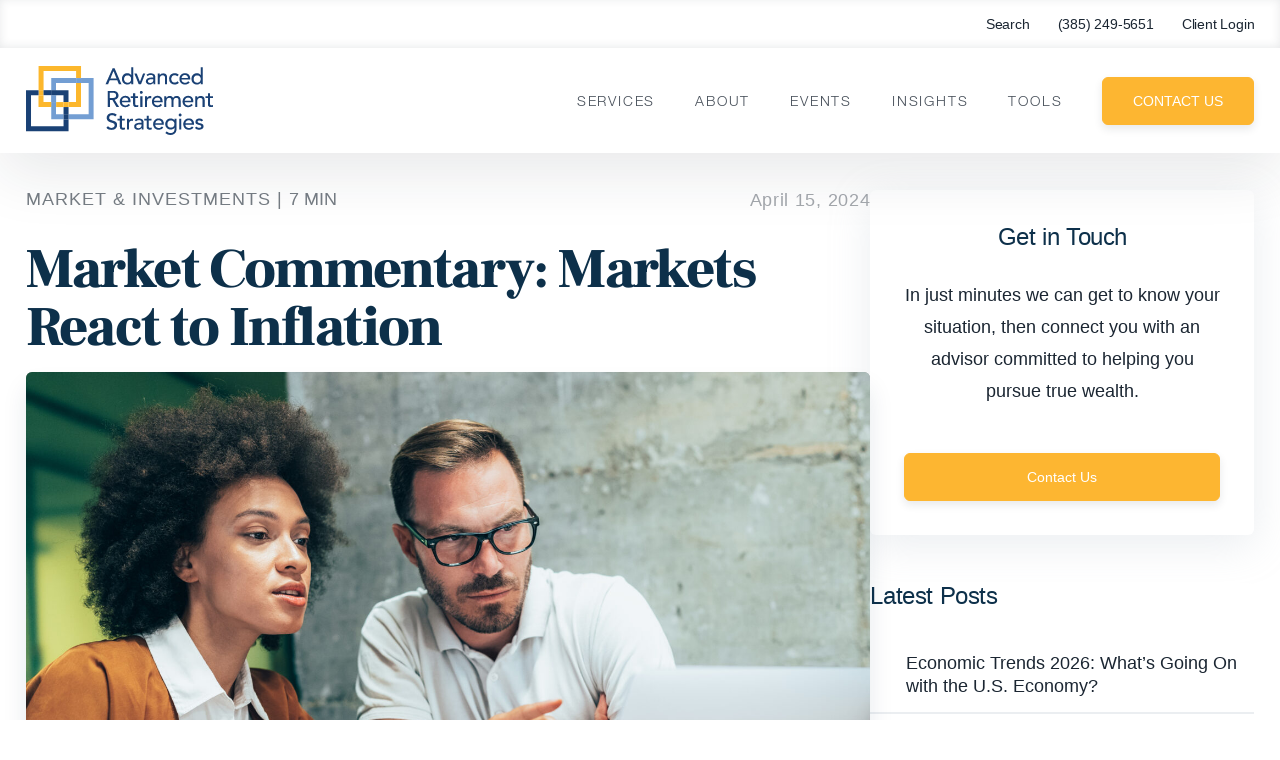

--- FILE ---
content_type: image/svg+xml
request_url: https://www.advancedretirementstrategies.com/?svg-icon=arrow-down
body_size: 429
content:
<?xml version="1.0" encoding="UTF-8"?>
<svg width="24px" height="24px" viewBox="0 0 24 24" version="1.1" xmlns="http://www.w3.org/2000/svg" xmlns:xlink="http://www.w3.org/1999/xlink">
    <!-- Generator: Sketch 54.1 (76490) - https://sketchapp.com -->
    <title>Icon/Arrow_Gold</title>
    <desc>Created with Sketch.</desc>
    <g id="Icon/Arrow_Gold" stroke="none" stroke-width="1" fill="none" fill-rule="evenodd">
        <g id="arrow-down-2" transform="translate(7.000000, 9.000000)" fill="#fdb631">
            <path d="M0.514321956,0.725343334 C0.667979283,0.492854978 0.979388969,0.430031961 1.20987496,0.585024198 C1.21720241,0.589951602 1.22439993,0.595072808 1.23146004,0.600382492 L4.97409731,3.41510004 C5.28610954,3.64975444 5.71389046,3.64975444 6.02590269,3.41510004 L9.76853996,0.600382492 C9.99061685,0.433365578 10.3048736,0.479564526 10.470452,0.703570731 C10.475716,0.710692177 10.4807931,0.717952229 10.485678,0.725343334 C10.6582256,0.986413129 10.6333565,1.33225749 10.4252653,1.56547855 L6.3719589,6.1082784 C5.93854625,6.59403167 5.19680659,6.63340976 4.71523699,6.19623181 C4.6846631,6.16847625 4.65555761,6.1391179 4.6280411,6.1082784 L0.574734684,1.56547855 C0.366643541,1.33225749 0.341774447,0.986413129 0.514321956,0.725343334 Z" id="Combined-Shape"></path>
        </g>
    </g>
</svg>

--- FILE ---
content_type: image/svg+xml
request_url: https://www.advancedretirementstrategies.com/wp-content/uploads/2023/12/ARS_Logo_Main.svg
body_size: 3591
content:
<?xml version="1.0" encoding="UTF-8"?>
<!-- Generator: Adobe Illustrator 27.9.0, SVG Export Plug-In . SVG Version: 6.00 Build 0)  -->
<svg xmlns="http://www.w3.org/2000/svg" xmlns:xlink="http://www.w3.org/1999/xlink" version="1.1" id="Layer_1" x="0px" y="0px" viewBox="0 0 291.9 107.8" style="enable-background:new 0 0 291.9 107.8;" xml:space="preserve">
<style type="text/css">
	.st0{fill:#739ED3;}
	.st1{fill:#FCB72C;}
	.st2{fill:#1A4175;}
</style>
<g>
	<g>
		<polygon class="st0" points="47,64.2 39.2,64.2 39.2,83.1 58.6,83.1 58.6,75.3 47,75.3   "></polygon>
		<g>
			<polygon class="st0" points="105.5,18.9 85.9,18.9 85.9,26.7 97.8,26.7 97.8,75.3 66.4,75.3 66.4,83.1 105.5,83.1    "></polygon>
			<polygon class="st0" points="39.2,37.8 47,37.8 47,26.7 78.2,26.7 78.2,18.9 39.2,18.9    "></polygon>
			<rect x="39.2" y="45.6" class="st0" width="7.8" height="10.8"></rect>
			<rect x="78.2" y="18.9" class="st0" width="7.8" height="7.8"></rect>
			<rect x="39.2" y="56.4" class="st0" width="7.8" height="7.8"></rect>
		</g>
	</g>
	<g>
		<polygon class="st1" points="39.2,64.2 39.2,56.4 27.4,56.4 27.4,45.6 19.6,45.6 19.6,64.2   "></polygon>
		<rect x="47" y="56.4" class="st1" width="11.6" height="7.8"></rect>
		<polygon class="st1" points="78.2,56.4 66.4,56.4 66.4,64.2 85.9,64.2 85.9,26.7 78.2,26.7   "></polygon>
		<polygon class="st1" points="27.4,7.8 78.2,7.8 78.2,18.9 85.9,18.9 85.9,0 19.6,0 19.6,37.8 27.4,37.8   "></polygon>
		<rect x="19.6" y="37.8" class="st1" width="7.8" height="7.8"></rect>
		<rect x="58.6" y="56.4" class="st1" width="7.8" height="7.8"></rect>
	</g>
	<g>
		<polygon class="st2" points="47,37.8 47,45.6 58.6,45.6 58.6,56.4 66.4,56.4 66.4,37.8   "></polygon>
		<polygon class="st2" points="58.6,94.2 7.8,94.2 7.8,45.6 19.6,45.6 19.6,37.8 0,37.8 0,102 66.4,102 66.4,83.1 58.6,83.1   "></polygon>
		<rect x="27.4" y="37.8" class="st2" width="11.8" height="7.8"></rect>
		<rect x="58.6" y="64.2" class="st2" width="7.8" height="11.1"></rect>
		<rect x="58.6" y="75.3" class="st2" width="7.8" height="7.8"></rect>
		<rect x="39.2" y="37.8" class="st2" width="7.8" height="7.8"></rect>
	</g>
	<g>
		<path class="st2" d="M135.2,3.6h3.1l10.7,25h-4l-2.5-6.2h-11.9l-2.5,6.2h-4L135.2,3.6z M141.3,19.5L136.6,8h-0.1l-4.7,11.5H141.3z    "></path>
		<path class="st2" d="M167.3,28.6h-3.2v-2.4h-0.1c-0.6,0.9-1.5,1.6-2.5,2.1c-1.1,0.5-2.2,0.7-3.3,0.7c-1.3,0-2.5-0.2-3.5-0.7    c-1-0.4-1.9-1.1-2.7-1.9c-0.7-0.8-1.3-1.7-1.7-2.8c-0.4-1.1-0.6-2.2-0.6-3.5c0-1.2,0.2-2.4,0.6-3.5c0.4-1.1,1-2,1.7-2.8    c0.7-0.8,1.6-1.4,2.7-1.9c1-0.4,2.2-0.7,3.5-0.7c1.2,0,2.3,0.3,3.4,0.8c1.1,0.5,1.9,1.2,2.4,2.1h0.1V1.9h3.2V28.6z M158.6,26.1    c0.8,0,1.6-0.1,2.3-0.4c0.7-0.3,1.3-0.7,1.7-1.2c0.5-0.5,0.8-1.1,1.1-1.8s0.4-1.5,0.4-2.3c0-0.8-0.1-1.6-0.4-2.3    c-0.3-0.7-0.6-1.3-1.1-1.8c-0.5-0.5-1-0.9-1.7-1.2c-0.7-0.3-1.4-0.4-2.3-0.4s-1.6,0.1-2.3,0.4c-0.7,0.3-1.3,0.7-1.7,1.2    c-0.5,0.5-0.8,1.1-1.1,1.8c-0.3,0.7-0.4,1.5-0.4,2.3c0,0.8,0.1,1.6,0.4,2.3c0.3,0.7,0.6,1.3,1.1,1.8c0.5,0.5,1,0.9,1.7,1.2    C157,25.9,157.8,26.1,158.6,26.1z"></path>
		<path class="st2" d="M169.2,11.9h3.7l5,12.8l4.8-12.8h3.4l-6.6,16.7h-3.5L169.2,11.9z"></path>
		<path class="st2" d="M188.1,13.9c0.9-0.8,1.9-1.4,3.1-1.9s2.4-0.6,3.5-0.6c1.2,0,2.3,0.2,3.2,0.5c0.9,0.3,1.6,0.7,2.2,1.2    c0.6,0.5,1,1.1,1.3,1.8c0.3,0.7,0.4,1.4,0.4,2.1v8.5c0,0.6,0,1.1,0,1.6s0.1,1,0.1,1.4h-2.8c-0.1-0.8-0.1-1.7-0.1-2.5h-0.1    c-0.7,1.1-1.5,1.8-2.5,2.3c-1,0.4-2.1,0.7-3.4,0.7c-0.8,0-1.5-0.1-2.2-0.3c-0.7-0.2-1.3-0.5-1.9-1c-0.5-0.4-0.9-0.9-1.3-1.6    s-0.5-1.3-0.5-2.2c0-1.1,0.2-2,0.7-2.7c0.5-0.7,1.1-1.3,2-1.8c0.8-0.5,1.8-0.8,2.9-1s2.3-0.3,3.6-0.3h2.3v-0.7    c0-0.4-0.1-0.8-0.2-1.3c-0.2-0.4-0.4-0.8-0.7-1.1c-0.3-0.3-0.7-0.6-1.2-0.8c-0.5-0.2-1.1-0.3-1.8-0.3c-0.6,0-1.1,0.1-1.6,0.2    c-0.5,0.1-0.9,0.3-1.3,0.4c-0.4,0.2-0.7,0.4-1,0.6c-0.3,0.2-0.6,0.5-0.9,0.7L188.1,13.9z M197.1,20.6c-0.8,0-1.5,0-2.3,0.1    c-0.8,0.1-1.5,0.2-2.2,0.5c-0.6,0.2-1.2,0.6-1.6,1s-0.6,1-0.6,1.6c0,1,0.3,1.7,1,2.1c0.6,0.4,1.5,0.6,2.6,0.6    c0.9,0,1.6-0.1,2.2-0.4c0.6-0.3,1.1-0.7,1.5-1.1c0.4-0.5,0.6-1,0.8-1.6c0.2-0.6,0.2-1.1,0.2-1.7v-1.1H197.1z"></path>
		<path class="st2" d="M205.5,11.9h3.2v2.6h0.1c0.4-0.9,1.1-1.6,2.1-2.2c1-0.6,2.1-0.8,3.4-0.8c0.8,0,1.6,0.1,2.3,0.4    c0.7,0.2,1.4,0.6,1.9,1.1s1,1.2,1.3,2s0.5,1.8,0.5,2.9v10.8h-3.2v-9.9c0-0.8-0.1-1.4-0.3-2c-0.2-0.6-0.5-1-0.8-1.3    c-0.4-0.3-0.8-0.6-1.2-0.7c-0.5-0.2-0.9-0.2-1.4-0.2c-0.7,0-1.3,0.1-1.8,0.3c-0.6,0.2-1.1,0.5-1.5,1c-0.4,0.5-0.8,1-1,1.7    c-0.2,0.7-0.4,1.5-0.4,2.5v8.6h-3.2V11.9z"></path>
		<path class="st2" d="M236.2,16.3c-0.6-0.6-1.2-1.1-1.9-1.4c-0.6-0.3-1.4-0.5-2.3-0.5c-0.9,0-1.6,0.2-2.3,0.5    c-0.6,0.3-1.2,0.8-1.6,1.3c-0.4,0.6-0.8,1.2-1,1.9c-0.2,0.7-0.3,1.5-0.3,2.2c0,0.8,0.1,1.5,0.4,2.2c0.3,0.7,0.6,1.3,1.1,1.8    c0.5,0.5,1,0.9,1.7,1.2c0.7,0.3,1.4,0.4,2.2,0.4c0.9,0,1.7-0.2,2.3-0.5c0.6-0.3,1.2-0.8,1.8-1.4l2.3,2.3c-0.8,0.9-1.8,1.6-2.9,2    c-1.1,0.4-2.3,0.6-3.5,0.6c-1.3,0-2.5-0.2-3.6-0.6c-1.1-0.4-2-1-2.8-1.8c-0.8-0.8-1.4-1.7-1.8-2.8c-0.4-1.1-0.6-2.3-0.6-3.6    s0.2-2.5,0.6-3.6c0.4-1.1,1-2,1.8-2.8s1.7-1.4,2.8-1.8c1.1-0.4,2.3-0.7,3.6-0.7c1.2,0,2.4,0.2,3.5,0.7c1.1,0.4,2.1,1.1,2.9,2    L236.2,16.3z"></path>
		<path class="st2" d="M242.8,21.4c0,0.7,0.2,1.4,0.5,2c0.3,0.6,0.7,1.1,1.3,1.5c0.5,0.4,1.1,0.8,1.8,1c0.7,0.2,1.4,0.4,2.1,0.4    c1,0,1.8-0.2,2.6-0.7c0.7-0.5,1.4-1.1,2-1.8l2.4,1.8c-1.8,2.3-4.2,3.4-7.4,3.4c-1.3,0-2.5-0.2-3.6-0.7c-1.1-0.4-2-1.1-2.7-1.9    c-0.7-0.8-1.3-1.7-1.7-2.8s-0.6-2.2-0.6-3.5c0-1.2,0.2-2.4,0.7-3.5c0.4-1.1,1-2,1.8-2.8c0.8-0.8,1.7-1.4,2.7-1.9    c1.1-0.4,2.2-0.7,3.5-0.7c1.5,0,2.7,0.3,3.8,0.8c1,0.5,1.9,1.2,2.5,2c0.7,0.8,1.1,1.8,1.4,2.8c0.3,1,0.4,2.1,0.4,3.2v1.1H242.8z     M252.8,18.9c0-0.7-0.1-1.4-0.3-1.9c-0.2-0.6-0.5-1.1-0.9-1.5c-0.4-0.4-0.9-0.8-1.5-1c-0.6-0.2-1.3-0.4-2.1-0.4    c-0.8,0-1.5,0.1-2.1,0.4c-0.6,0.3-1.2,0.7-1.6,1.1c-0.4,0.5-0.8,1-1,1.6s-0.4,1.1-0.4,1.7H252.8z"></path>
		<path class="st2" d="M275.9,28.6h-3.2v-2.4h-0.1c-0.6,0.9-1.5,1.6-2.5,2.1c-1.1,0.5-2.2,0.7-3.3,0.7c-1.3,0-2.5-0.2-3.5-0.7    c-1-0.4-1.9-1.1-2.7-1.9c-0.7-0.8-1.3-1.7-1.7-2.8c-0.4-1.1-0.6-2.2-0.6-3.5c0-1.2,0.2-2.4,0.6-3.5c0.4-1.1,1-2,1.7-2.8    c0.7-0.8,1.6-1.4,2.7-1.9c1-0.4,2.2-0.7,3.5-0.7c1.2,0,2.3,0.3,3.4,0.8c1.1,0.5,1.9,1.2,2.4,2.1h0.1V1.9h3.2V28.6z M267.2,26.1    c0.8,0,1.6-0.1,2.3-0.4c0.7-0.3,1.3-0.7,1.7-1.2c0.5-0.5,0.8-1.1,1.1-1.8c0.3-0.7,0.4-1.5,0.4-2.3c0-0.8-0.1-1.6-0.4-2.3    c-0.3-0.7-0.6-1.3-1.1-1.8c-0.5-0.5-1-0.9-1.7-1.2c-0.7-0.3-1.4-0.4-2.3-0.4c-0.8,0-1.6,0.1-2.3,0.4c-0.7,0.3-1.3,0.7-1.7,1.2    c-0.5,0.5-0.8,1.1-1.1,1.8c-0.3,0.7-0.4,1.5-0.4,2.3c0,0.8,0.1,1.6,0.4,2.3c0.3,0.7,0.6,1.3,1.1,1.8c0.5,0.5,1,0.9,1.7,1.2    C265.6,25.9,266.4,26.1,267.2,26.1z"></path>
		<path class="st2" d="M127.4,39h8.8c1.6,0,2.9,0.2,4,0.7c1,0.4,1.9,1,2.5,1.7s1,1.4,1.3,2.3c0.2,0.8,0.4,1.6,0.4,2.4    c0,0.8-0.1,1.6-0.4,2.3c-0.3,0.7-0.7,1.4-1.2,2c-0.5,0.6-1.2,1.1-1.9,1.5c-0.8,0.4-1.6,0.7-2.6,0.8l7.1,11.4h-4.2l-6.4-11h-3.8v11    h-3.4V39z M130.8,50h4.5c0.7,0,1.3-0.1,2-0.2c0.6-0.1,1.2-0.3,1.7-0.6c0.5-0.3,0.9-0.7,1.2-1.2c0.3-0.5,0.5-1.2,0.5-2.1    c0-0.8-0.2-1.5-0.5-2.1c-0.3-0.5-0.7-0.9-1.2-1.2c-0.5-0.3-1.1-0.5-1.7-0.6c-0.6-0.1-1.3-0.2-2-0.2h-4.5V50z"></path>
		<path class="st2" d="M149.7,56.8c0,0.7,0.2,1.4,0.5,2c0.3,0.6,0.7,1.1,1.3,1.5c0.5,0.4,1.1,0.8,1.8,1c0.7,0.2,1.4,0.4,2.1,0.4    c1,0,1.8-0.2,2.6-0.7c0.7-0.5,1.4-1.1,2-1.8l2.4,1.8c-1.8,2.3-4.2,3.4-7.4,3.4c-1.3,0-2.5-0.2-3.6-0.7c-1.1-0.4-2-1.1-2.7-1.9    c-0.7-0.8-1.3-1.7-1.7-2.8c-0.4-1.1-0.6-2.2-0.6-3.5c0-1.2,0.2-2.4,0.7-3.5c0.4-1.1,1-2,1.8-2.8c0.8-0.8,1.7-1.4,2.7-1.9    c1.1-0.4,2.2-0.7,3.5-0.7c1.5,0,2.7,0.3,3.8,0.8c1,0.5,1.9,1.2,2.5,2c0.7,0.8,1.1,1.8,1.4,2.8c0.3,1,0.4,2.1,0.4,3.2v1.1H149.7z     M159.7,54.2c0-0.7-0.1-1.4-0.3-1.9c-0.2-0.6-0.5-1.1-0.9-1.5c-0.4-0.4-0.9-0.8-1.5-1c-0.6-0.2-1.3-0.4-2.1-0.4    c-0.8,0-1.5,0.1-2.1,0.4c-0.6,0.3-1.2,0.7-1.6,1.1c-0.4,0.5-0.8,1-1,1.6c-0.2,0.6-0.4,1.1-0.4,1.7H159.7z"></path>
		<path class="st2" d="M175,50h-4.6v7.6c0,0.5,0,0.9,0,1.4c0,0.5,0.1,0.9,0.3,1.2c0.2,0.4,0.4,0.7,0.7,0.9c0.3,0.2,0.8,0.3,1.4,0.3    c0.4,0,0.8,0,1.2-0.1c0.4-0.1,0.8-0.2,1.1-0.4v2.9c-0.4,0.2-0.9,0.4-1.5,0.4c-0.6,0.1-1.1,0.1-1.4,0.1c-1.2,0-2.2-0.2-2.8-0.5    s-1.2-0.8-1.5-1.3c-0.3-0.5-0.5-1.1-0.6-1.8c-0.1-0.7-0.1-1.3-0.1-2V50h-3.7v-2.8h3.7v-4.7h3.2v4.7h4.6V50z"></path>
		<path class="st2" d="M177.7,41.2c0-0.6,0.2-1.2,0.7-1.6s1-0.7,1.6-0.7s1.2,0.2,1.6,0.7c0.5,0.5,0.7,1,0.7,1.6    c0,0.6-0.2,1.2-0.7,1.6c-0.5,0.5-1,0.7-1.6,0.7s-1.2-0.2-1.6-0.7S177.7,41.8,177.7,41.2z M178.5,47.2h3.2V64h-3.2V47.2z"></path>
		<path class="st2" d="M185.8,47.2h3.2v2.6h0.1c0.2-0.4,0.5-0.9,0.8-1.2c0.4-0.4,0.7-0.7,1.2-0.9c0.4-0.3,0.9-0.5,1.4-0.6    c0.5-0.2,1-0.2,1.6-0.2c0.5,0,1,0.1,1.4,0.2l-0.1,3.4c-0.3-0.1-0.5-0.1-0.8-0.2c-0.3,0-0.5-0.1-0.8-0.1c-1.6,0-2.7,0.4-3.6,1.3    c-0.8,0.9-1.2,2.2-1.2,4.1V64h-3.2V47.2z"></path>
		<path class="st2" d="M199.8,56.8c0,0.7,0.2,1.4,0.5,2c0.3,0.6,0.7,1.1,1.3,1.5c0.5,0.4,1.1,0.8,1.8,1c0.7,0.2,1.4,0.4,2.1,0.4    c1,0,1.8-0.2,2.6-0.7c0.7-0.5,1.4-1.1,2-1.8l2.4,1.8c-1.8,2.3-4.2,3.4-7.4,3.4c-1.3,0-2.5-0.2-3.6-0.7c-1.1-0.4-2-1.1-2.7-1.9    c-0.7-0.8-1.3-1.7-1.7-2.8s-0.6-2.2-0.6-3.5c0-1.2,0.2-2.4,0.7-3.5c0.4-1.1,1-2,1.8-2.8c0.8-0.8,1.7-1.4,2.7-1.9    c1.1-0.4,2.2-0.7,3.5-0.7c1.5,0,2.7,0.3,3.8,0.8c1,0.5,1.9,1.2,2.5,2c0.7,0.8,1.1,1.8,1.4,2.8c0.3,1,0.4,2.1,0.4,3.2v1.1H199.8z     M209.8,54.2c0-0.7-0.1-1.4-0.3-1.9c-0.2-0.6-0.5-1.1-0.9-1.5c-0.4-0.4-0.9-0.8-1.5-1c-0.6-0.2-1.3-0.4-2.1-0.4    c-0.8,0-1.5,0.1-2.1,0.4c-0.6,0.3-1.2,0.7-1.6,1.1c-0.4,0.5-0.8,1-1,1.6s-0.4,1.1-0.4,1.7H209.8z"></path>
		<path class="st2" d="M216.1,47.2h3v2.6h0.1c0.1-0.2,0.3-0.5,0.5-0.9c0.3-0.4,0.7-0.7,1.1-1c0.5-0.3,1-0.6,1.6-0.8    c0.6-0.2,1.3-0.3,2.1-0.3c1.2,0,2.3,0.3,3.1,0.8c0.8,0.5,1.5,1.3,2.1,2.3c0.5-1,1.3-1.8,2.3-2.3c1-0.5,2-0.8,3-0.8    c1.3,0,2.4,0.2,3.2,0.6s1.5,1,1.9,1.7c0.5,0.7,0.8,1.5,1,2.4c0.2,0.9,0.3,1.8,0.3,2.7V64h-3.2v-9.3c0-0.6,0-1.2-0.1-1.8    c-0.1-0.6-0.3-1.1-0.5-1.6c-0.3-0.4-0.6-0.8-1.1-1.1c-0.5-0.3-1.1-0.4-1.9-0.4c-1.5,0-2.6,0.5-3.3,1.4c-0.7,0.9-1,2.2-1,3.6V64    h-3.2v-8.8c0-0.8,0-1.5-0.1-2.2c-0.1-0.7-0.2-1.2-0.5-1.7c-0.2-0.5-0.6-0.9-1.1-1.1c-0.5-0.3-1.1-0.4-1.9-0.4    c-0.6,0-1.1,0.1-1.6,0.3c-0.5,0.2-1,0.6-1.4,1c-0.4,0.4-0.7,1-1,1.7c-0.2,0.7-0.4,1.5-0.4,2.5V64h-3.2V47.2z"></path>
		<path class="st2" d="M247.7,56.8c0,0.7,0.2,1.4,0.5,2c0.3,0.6,0.7,1.1,1.3,1.5c0.5,0.4,1.1,0.8,1.8,1c0.7,0.2,1.4,0.4,2.1,0.4    c1,0,1.8-0.2,2.6-0.7c0.7-0.5,1.4-1.1,2-1.8l2.4,1.8c-1.8,2.3-4.2,3.4-7.4,3.4c-1.3,0-2.5-0.2-3.6-0.7c-1.1-0.4-2-1.1-2.7-1.9    c-0.7-0.8-1.3-1.7-1.7-2.8s-0.6-2.2-0.6-3.5c0-1.2,0.2-2.4,0.7-3.5c0.4-1.1,1-2,1.8-2.8c0.8-0.8,1.7-1.4,2.7-1.9    c1.1-0.4,2.2-0.7,3.5-0.7c1.5,0,2.7,0.3,3.8,0.8c1,0.5,1.9,1.2,2.5,2c0.7,0.8,1.1,1.8,1.4,2.8c0.3,1,0.4,2.1,0.4,3.2v1.1H247.7z     M257.8,54.2c0-0.7-0.1-1.4-0.3-1.9c-0.2-0.6-0.5-1.1-0.9-1.5c-0.4-0.4-0.9-0.8-1.5-1c-0.6-0.2-1.3-0.4-2.1-0.4    c-0.8,0-1.5,0.1-2.1,0.4c-0.6,0.3-1.2,0.7-1.6,1.1c-0.4,0.5-0.8,1-1,1.6s-0.4,1.1-0.4,1.7H257.8z"></path>
		<path class="st2" d="M264.1,47.2h3.2v2.6h0.1c0.4-0.9,1.1-1.6,2.1-2.2c1-0.6,2.1-0.8,3.4-0.8c0.8,0,1.6,0.1,2.3,0.4    c0.7,0.2,1.4,0.6,1.9,1.1s1,1.2,1.3,2s0.5,1.8,0.5,2.9V64h-3.2v-9.9c0-0.8-0.1-1.4-0.3-2c-0.2-0.6-0.5-1-0.8-1.3    c-0.4-0.3-0.8-0.6-1.2-0.7c-0.5-0.2-0.9-0.2-1.4-0.2c-0.7,0-1.3,0.1-1.8,0.3c-0.6,0.2-1.1,0.5-1.5,1c-0.4,0.5-0.8,1-1,1.7    c-0.2,0.7-0.4,1.5-0.4,2.5V64h-3.2V47.2z"></path>
		<path class="st2" d="M291.8,50h-4.6v7.6c0,0.5,0,0.9,0,1.4c0,0.5,0.1,0.9,0.3,1.2c0.2,0.4,0.4,0.7,0.7,0.9    c0.3,0.2,0.8,0.3,1.4,0.3c0.4,0,0.8,0,1.2-0.1c0.4-0.1,0.8-0.2,1.1-0.4v2.9c-0.4,0.2-0.9,0.4-1.5,0.4c-0.6,0.1-1.1,0.1-1.4,0.1    c-1.2,0-2.2-0.2-2.8-0.5s-1.2-0.8-1.5-1.3c-0.3-0.5-0.5-1.1-0.6-1.8c-0.1-0.7-0.1-1.3-0.1-2V50h-3.7v-2.8h3.7v-4.7h3.2v4.7h4.6V50    z"></path>
		<path class="st2" d="M128.1,94.1c0.6,0.9,1.4,1.6,2.3,2c1,0.4,1.9,0.7,3,0.7c0.6,0,1.1-0.1,1.7-0.3s1.1-0.4,1.6-0.8    c0.5-0.4,0.9-0.8,1.2-1.3c0.3-0.5,0.5-1.1,0.5-1.8c0-1-0.3-1.7-0.9-2.2c-0.6-0.5-1.4-0.9-2.3-1.3c-0.9-0.3-1.9-0.7-3-1    c-1.1-0.3-2.1-0.8-3-1.3c-0.9-0.6-1.7-1.3-2.3-2.3c-0.6-1-0.9-2.2-0.9-3.9c0-0.7,0.2-1.5,0.5-2.3s0.8-1.6,1.5-2.3    c0.7-0.7,1.6-1.3,2.6-1.7s2.4-0.7,3.9-0.7c1.4,0,2.7,0.2,3.9,0.6c1.2,0.4,2.3,1.1,3.3,2.3L139,79c-0.4-0.7-1-1.2-1.8-1.6    c-0.8-0.4-1.7-0.6-2.6-0.6c-0.9,0-1.7,0.1-2.3,0.4c-0.6,0.2-1.1,0.6-1.5,1c-0.4,0.4-0.6,0.8-0.8,1.3c-0.2,0.4-0.2,0.9-0.2,1.2    c0,1.1,0.3,1.9,0.9,2.4c0.6,0.6,1.4,1,2.3,1.4s1.9,0.7,3,1c1.1,0.3,2.1,0.7,3,1.2c0.9,0.5,1.7,1.2,2.3,2c0.6,0.9,0.9,2,0.9,3.6    c0,1.2-0.2,2.3-0.7,3.2c-0.5,1-1.1,1.8-1.9,2.4c-0.8,0.7-1.7,1.2-2.8,1.5s-2.2,0.5-3.4,0.5c-1.6,0-3.1-0.3-4.6-0.8    c-1.4-0.6-2.6-1.4-3.4-2.6L128.1,94.1z"></path>
		<path class="st2" d="M154.3,85.3h-4.6v7.6c0,0.5,0,0.9,0,1.4c0,0.5,0.1,0.9,0.3,1.2s0.4,0.7,0.7,0.9c0.3,0.2,0.8,0.3,1.4,0.3    c0.4,0,0.8,0,1.2-0.1s0.8-0.2,1.1-0.4v2.9c-0.4,0.2-0.9,0.4-1.5,0.4s-1.1,0.1-1.4,0.1c-1.2,0-2.2-0.2-2.8-0.5    c-0.7-0.3-1.2-0.8-1.5-1.3c-0.3-0.5-0.5-1.1-0.6-1.8c-0.1-0.7-0.1-1.3-0.1-2v-8.7h-3.7v-2.8h3.7v-4.7h3.2v4.7h4.6V85.3z"></path>
		<path class="st2" d="M157.5,82.6h3.2v2.6h0.1c0.2-0.4,0.5-0.9,0.8-1.2c0.4-0.4,0.7-0.7,1.2-0.9c0.4-0.3,0.9-0.5,1.4-0.6    c0.5-0.2,1-0.2,1.6-0.2c0.5,0,1,0.1,1.4,0.2l-0.1,3.4c-0.3-0.1-0.5-0.1-0.8-0.2c-0.3,0-0.5-0.1-0.8-0.1c-1.6,0-2.7,0.4-3.6,1.3    c-0.8,0.9-1.2,2.2-1.2,4.1v8.4h-3.2V82.6z"></path>
		<path class="st2" d="M169.8,84.6c0.9-0.8,1.9-1.4,3.1-1.9s2.4-0.6,3.5-0.6c1.2,0,2.3,0.2,3.2,0.5c0.9,0.3,1.6,0.7,2.2,1.2    c0.6,0.5,1,1.1,1.3,1.8c0.3,0.7,0.4,1.4,0.4,2.1v8.5c0,0.6,0,1.1,0,1.6s0.1,1,0.1,1.4h-2.8c-0.1-0.8-0.1-1.7-0.1-2.5h-0.1    c-0.7,1.1-1.5,1.8-2.5,2.3s-2.1,0.7-3.4,0.7c-0.8,0-1.5-0.1-2.2-0.3c-0.7-0.2-1.3-0.5-1.9-1c-0.5-0.4-0.9-0.9-1.3-1.6    s-0.5-1.3-0.5-2.2c0-1.1,0.2-2,0.7-2.7c0.5-0.7,1.1-1.3,2-1.8c0.8-0.5,1.8-0.8,2.9-1c1.1-0.2,2.3-0.3,3.6-0.3h2.3v-0.7    c0-0.4-0.1-0.8-0.2-1.3c-0.2-0.4-0.4-0.8-0.7-1.1c-0.3-0.3-0.7-0.6-1.2-0.8c-0.5-0.2-1.1-0.3-1.8-0.3c-0.6,0-1.1,0.1-1.6,0.2    c-0.5,0.1-0.9,0.3-1.3,0.4c-0.4,0.2-0.7,0.4-1,0.6c-0.3,0.2-0.6,0.5-0.9,0.7L169.8,84.6z M178.7,91.3c-0.8,0-1.5,0-2.3,0.1    c-0.8,0.1-1.5,0.2-2.2,0.5c-0.6,0.2-1.2,0.6-1.6,1s-0.6,1-0.6,1.6c0,1,0.3,1.7,1,2.1c0.6,0.4,1.5,0.6,2.6,0.6    c0.9,0,1.6-0.1,2.2-0.4c0.6-0.3,1.1-0.7,1.5-1.1c0.4-0.5,0.6-1,0.8-1.6c0.2-0.6,0.2-1.1,0.2-1.7v-1.1H178.7z"></path>
		<path class="st2" d="M196.1,85.3h-4.6v7.6c0,0.5,0,0.9,0,1.4s0.1,0.9,0.3,1.2c0.2,0.4,0.4,0.7,0.7,0.9c0.3,0.2,0.8,0.3,1.4,0.3    c0.4,0,0.8,0,1.2-0.1s0.8-0.2,1.1-0.4v2.9c-0.4,0.2-0.9,0.4-1.5,0.4s-1.1,0.1-1.4,0.1c-1.2,0-2.2-0.2-2.8-0.5    c-0.7-0.3-1.2-0.8-1.5-1.3c-0.3-0.5-0.5-1.1-0.6-1.8c-0.1-0.7-0.1-1.3-0.1-2v-8.7h-3.7v-2.8h3.7v-4.7h3.2v4.7h4.6V85.3z"></path>
		<path class="st2" d="M201.7,92.1c0,0.7,0.2,1.4,0.5,2c0.3,0.6,0.7,1.1,1.3,1.5c0.5,0.4,1.1,0.8,1.8,1c0.7,0.2,1.4,0.4,2.1,0.4    c1,0,1.8-0.2,2.6-0.7c0.7-0.5,1.4-1.1,2-1.8l2.4,1.8c-1.8,2.3-4.2,3.4-7.4,3.4c-1.3,0-2.5-0.2-3.6-0.7c-1.1-0.4-2-1.1-2.7-1.9    c-0.7-0.8-1.3-1.7-1.7-2.8c-0.4-1.1-0.6-2.2-0.6-3.5c0-1.2,0.2-2.4,0.7-3.5c0.4-1.1,1-2,1.8-2.8s1.7-1.4,2.7-1.9s2.2-0.7,3.5-0.7    c1.5,0,2.7,0.3,3.8,0.8c1,0.5,1.9,1.2,2.5,2c0.7,0.8,1.1,1.8,1.4,2.8s0.4,2.1,0.4,3.2v1.1H201.7z M211.8,89.6    c0-0.7-0.1-1.4-0.3-1.9c-0.2-0.6-0.5-1.1-0.9-1.5c-0.4-0.4-0.9-0.8-1.5-1c-0.6-0.2-1.3-0.4-2.1-0.4c-0.8,0-1.5,0.1-2.1,0.4    c-0.6,0.3-1.2,0.7-1.6,1.1s-0.8,1-1,1.6c-0.2,0.6-0.4,1.1-0.4,1.7H211.8z"></path>
		<path class="st2" d="M234.9,99.2c0,1.3-0.2,2.4-0.7,3.5c-0.4,1-1.1,2-1.9,2.7c-0.8,0.8-1.8,1.4-2.9,1.8c-1.1,0.4-2.4,0.6-3.7,0.6    c-1.6,0-3.1-0.2-4.4-0.7s-2.6-1.2-3.8-2.3l2.2-2.7c0.8,0.9,1.7,1.6,2.7,2c1,0.5,2.1,0.7,3.3,0.7c1.2,0,2.2-0.2,2.9-0.5    s1.4-0.8,1.9-1.3c0.5-0.5,0.8-1.2,1-1.9c0.2-0.7,0.3-1.4,0.3-2.1v-2.5h-0.1c-0.6,1-1.4,1.8-2.5,2.2c-1,0.5-2.1,0.7-3.3,0.7    c-1.2,0-2.4-0.2-3.4-0.7c-1-0.4-1.9-1-2.7-1.8s-1.3-1.7-1.8-2.7c-0.4-1-0.6-2.2-0.6-3.4c0-1.2,0.2-2.4,0.6-3.4s1-2,1.7-2.8    c0.7-0.8,1.6-1.4,2.7-1.9s2.2-0.7,3.5-0.7c1.1,0,2.2,0.2,3.3,0.7c1.1,0.5,1.9,1.2,2.5,2.1h0.1v-2.4h3.2V99.2z M226.2,85.1    c-0.8,0-1.6,0.1-2.3,0.4c-0.7,0.3-1.3,0.7-1.7,1.2c-0.5,0.5-0.8,1.1-1.1,1.8c-0.3,0.7-0.4,1.5-0.4,2.3c0,1.7,0.5,3.1,1.5,4.1    c1,1,2.3,1.5,4,1.5c1.7,0,3-0.5,4-1.5c1-1,1.5-2.4,1.5-4.1c0-0.8-0.1-1.6-0.4-2.3c-0.3-0.7-0.6-1.3-1.1-1.8    c-0.5-0.5-1-0.9-1.7-1.2C227.8,85.3,227,85.1,226.2,85.1z"></path>
		<path class="st2" d="M238.3,76.6c0-0.6,0.2-1.2,0.7-1.6c0.5-0.5,1-0.7,1.6-0.7s1.2,0.2,1.6,0.7c0.5,0.5,0.7,1,0.7,1.6    s-0.2,1.2-0.7,1.6c-0.5,0.5-1,0.7-1.6,0.7s-1.2-0.2-1.6-0.7S238.3,77.2,238.3,76.6z M239.1,82.6h3.2v16.7h-3.2V82.6z"></path>
		<path class="st2" d="M248.8,92.1c0,0.7,0.2,1.4,0.5,2c0.3,0.6,0.7,1.1,1.3,1.5c0.5,0.4,1.1,0.8,1.8,1c0.7,0.2,1.4,0.4,2.1,0.4    c1,0,1.8-0.2,2.6-0.7c0.7-0.5,1.4-1.1,2-1.8l2.4,1.8c-1.8,2.3-4.2,3.4-7.4,3.4c-1.3,0-2.5-0.2-3.6-0.7c-1.1-0.4-2-1.1-2.7-1.9    c-0.7-0.8-1.3-1.7-1.7-2.8c-0.4-1.1-0.6-2.2-0.6-3.5c0-1.2,0.2-2.4,0.7-3.5c0.4-1.1,1-2,1.8-2.8s1.7-1.4,2.7-1.9s2.2-0.7,3.5-0.7    c1.5,0,2.7,0.3,3.8,0.8c1,0.5,1.9,1.2,2.5,2c0.7,0.8,1.1,1.8,1.4,2.8s0.4,2.1,0.4,3.2v1.1H248.8z M258.8,89.6    c0-0.7-0.1-1.4-0.3-1.9c-0.2-0.6-0.5-1.1-0.9-1.5c-0.4-0.4-0.9-0.8-1.5-1c-0.6-0.2-1.3-0.4-2.1-0.4c-0.8,0-1.5,0.1-2.1,0.4    c-0.6,0.3-1.2,0.7-1.6,1.1s-0.8,1-1,1.6c-0.2,0.6-0.4,1.1-0.4,1.7H258.8z"></path>
		<path class="st2" d="M274.1,86.8c-0.4-0.5-0.8-0.9-1.4-1.2c-0.6-0.3-1.2-0.5-2-0.5c-0.8,0-1.4,0.2-2,0.5c-0.6,0.3-0.8,0.8-0.8,1.4    c0,0.5,0.2,0.9,0.5,1.2c0.3,0.3,0.7,0.6,1.1,0.7c0.4,0.2,0.9,0.3,1.4,0.4c0.5,0.1,0.9,0.2,1.3,0.2c0.7,0.2,1.3,0.4,1.9,0.6    s1.1,0.5,1.6,0.9s0.8,0.8,1,1.4c0.2,0.5,0.4,1.2,0.4,2c0,0.9-0.2,1.8-0.6,2.4s-0.9,1.2-1.6,1.6c-0.6,0.4-1.4,0.7-2.2,0.9    c-0.8,0.2-1.6,0.3-2.5,0.3c-1.4,0-2.6-0.2-3.7-0.6s-2-1.2-2.8-2.3l2.4-2c0.5,0.5,1.1,1,1.7,1.4c0.6,0.4,1.4,0.6,2.3,0.6    c0.4,0,0.8,0,1.2-0.1c0.4-0.1,0.8-0.2,1.1-0.4c0.3-0.2,0.6-0.4,0.8-0.7c0.2-0.3,0.3-0.6,0.3-0.9c0-0.5-0.1-0.9-0.4-1.2    c-0.3-0.3-0.6-0.5-1.1-0.7s-0.8-0.3-1.3-0.4c-0.5-0.1-0.9-0.2-1.2-0.3c-0.7-0.2-1.3-0.4-1.9-0.6c-0.6-0.2-1.2-0.5-1.6-0.8    s-0.8-0.8-1.1-1.3c-0.3-0.5-0.4-1.2-0.4-2c0-0.9,0.2-1.6,0.5-2.3c0.4-0.6,0.8-1.2,1.4-1.6c0.6-0.4,1.3-0.7,2-1    c0.8-0.2,1.5-0.3,2.3-0.3c1.1,0,2.2,0.2,3.3,0.6c1,0.4,1.9,1.1,2.5,2.1L274.1,86.8z"></path>
	</g>
</g>
</svg>


--- FILE ---
content_type: application/javascript; charset=utf-8
request_url: https://fast.wistia.com/embed/medias/7hg9o9acxy.jsonp
body_size: 5411
content:
window['wistiajsonp-/embed/medias/7hg9o9acxy.jsonp'] = {"media":{"accountId":83883,"accountKey":"wistia-production_83883","analyticsHost":"https://distillery.wistia.net","formsHost":"https://app.wistia.com","formEventsApi":"/form-stream/1.0.0","aspectRatio":1.7777777777777777,"assets":[{"is_enhanced":false,"type":"original","slug":"original","display_name":"Original File","details":{},"width":1920,"height":1080,"size":1207623884,"bitrate":19408,"public":true,"status":2,"progress":1.0,"metadata":{"av_stream_metadata":"{\"Video\":{\"codec\":\"h264\",\"colorPrimaries\":\"bt709\",\"colorSpace\":\"bt709\",\"colorTransfer\":\"bt709\",\"pixelFormat\":\"yuv420p\",\"rFrameRate\":\"24000/1001\",\"avgFrameRate\":\"24000/1001\"}}"},"url":"https://embed-ssl.wistia.com/deliveries/ae4ece2681d24632b788a4ac41cddada.bin","created_at":1712925680},{"is_enhanced":false,"type":"iphone_video","slug":"mp4_h264_611k","display_name":"360p","details":{},"container":"mp4","codec":"h264","width":640,"height":360,"ext":"mp4","size":38061833,"bitrate":611,"public":true,"status":2,"progress":1.0,"metadata":{"max_bitrate":753296,"average_bitrate":626371,"early_max_bitrate":633936,"av_stream_metadata":"{\"Audio\":{\"Codec ID\":\"mp4a-40-2\",\"duration\":486.111,\"frameRate\":43.066,\"sampleRate\":44100},\"Video\":{\"averageFrameRate\":\"24/1\",\"Codec ID\":\"avc1\",\"codec\":\"h264\",\"colorPrimaries\":\"bt709\",\"colorSpace\":\"bt709\",\"colorTransfer\":\"bt709\",\"duration\":486.125,\"frameRate\":24,\"frameRateMode\":\"CFR\",\"pixelFormat\":\"yuv420p\",\"rFrameRate\":\"24/1\"}}","built_by":"render-pipeline"},"url":"https://embed-ssl.wistia.com/deliveries/a29de2e9ac6cae2c32502627a0c0d4a13f464100.bin","created_at":1712925680,"segment_duration":3,"opt_vbitrate":1200},{"is_enhanced":false,"type":"mp4_video","slug":"mp4_h264_361k","display_name":"224p","details":{},"container":"mp4","codec":"h264","width":400,"height":224,"ext":"mp4","size":22498396,"bitrate":361,"public":true,"status":2,"progress":1.0,"metadata":{"max_bitrate":413904,"average_bitrate":370248,"early_max_bitrate":371864,"av_stream_metadata":"{\"Audio\":{\"Codec ID\":\"mp4a-40-2\",\"duration\":486.111,\"frameRate\":43.066,\"sampleRate\":44100},\"Video\":{\"averageFrameRate\":\"24/1\",\"Codec ID\":\"avc1\",\"codec\":\"h264\",\"colorPrimaries\":\"bt709\",\"colorSpace\":\"bt709\",\"colorTransfer\":\"bt709\",\"duration\":486.125,\"frameRate\":24,\"frameRateMode\":\"CFR\",\"pixelFormat\":\"yuv420p\",\"rFrameRate\":\"24/1\"}}","built_by":"render-pipeline"},"url":"https://embed-ssl.wistia.com/deliveries/98f2811ab43fb547b60c4dd587de7fba67db4e35.bin","created_at":1712925680,"segment_duration":3,"opt_vbitrate":300},{"is_enhanced":false,"type":"md_mp4_video","slug":"mp4_h264_971k","display_name":"540p","details":{},"container":"mp4","codec":"h264","width":960,"height":540,"ext":"mp4","size":60444031,"bitrate":971,"public":true,"status":2,"progress":1.0,"metadata":{"max_bitrate":1241672,"average_bitrate":994707,"early_max_bitrate":1029648,"av_stream_metadata":"{\"Audio\":{\"Codec ID\":\"mp4a-40-2\",\"duration\":486.111,\"frameRate\":43.066,\"sampleRate\":44100},\"Video\":{\"averageFrameRate\":\"24/1\",\"Codec ID\":\"avc1\",\"codec\":\"h264\",\"colorPrimaries\":\"bt709\",\"colorSpace\":\"bt709\",\"colorTransfer\":\"bt709\",\"duration\":486.125,\"frameRate\":24,\"frameRateMode\":\"CFR\",\"pixelFormat\":\"yuv420p\",\"rFrameRate\":\"24/1\"}}","built_by":"render-pipeline"},"url":"https://embed-ssl.wistia.com/deliveries/021b9c003f99637d76b6eead0fa4089a90d177b8.bin","created_at":1712925680,"segment_duration":3,"opt_vbitrate":1800},{"is_enhanced":false,"type":"hd_mp4_video","slug":"mp4_h264_1425k","display_name":"720p","details":{},"container":"mp4","codec":"h264","width":1280,"height":720,"ext":"mp4","size":88674789,"bitrate":1425,"public":true,"status":2,"progress":1.0,"metadata":{"max_bitrate":1851784,"average_bitrate":1459291,"early_max_bitrate":1519496,"av_stream_metadata":"{\"Audio\":{\"Codec ID\":\"mp4a-40-2\",\"duration\":486.111,\"frameRate\":43.066,\"sampleRate\":44100},\"Video\":{\"averageFrameRate\":\"24/1\",\"Codec ID\":\"avc1\",\"codec\":\"h264\",\"colorPrimaries\":\"bt709\",\"colorSpace\":\"bt709\",\"colorTransfer\":\"bt709\",\"duration\":486.125,\"frameRate\":24,\"frameRateMode\":\"CFR\",\"pixelFormat\":\"yuv420p\",\"rFrameRate\":\"24/1\"}}","built_by":"render-pipeline"},"url":"https://embed-ssl.wistia.com/deliveries/e622dab036c1bf8a88d2f506e5cac11b569eed60.bin","created_at":1712925680,"segment_duration":3,"opt_vbitrate":3750},{"is_enhanced":false,"type":"hd_mp4_video","slug":"mp4_h264_2538k","display_name":"1080p","details":{},"container":"mp4","codec":"h264","width":1920,"height":1080,"ext":"mp4","size":157959540,"bitrate":2538,"public":true,"status":2,"progress":1.0,"metadata":{"max_bitrate":3158928,"average_bitrate":2599488,"early_max_bitrate":2670552,"av_stream_metadata":"{\"Audio\":{\"Codec ID\":\"mp4a-40-2\",\"duration\":486.111,\"frameRate\":43.066,\"sampleRate\":44100},\"Video\":{\"averageFrameRate\":\"24/1\",\"Codec ID\":\"avc1\",\"codec\":\"h264\",\"colorPrimaries\":\"bt709\",\"colorSpace\":\"bt709\",\"colorTransfer\":\"bt709\",\"duration\":486.125,\"frameRate\":24,\"frameRateMode\":\"CFR\",\"pixelFormat\":\"yuv420p\",\"rFrameRate\":\"24/1\"}}","built_by":"render-pipeline"},"url":"https://embed-ssl.wistia.com/deliveries/5423bdd741eeb721589015c23c6230a39dbf954b.bin","created_at":1712925680,"segment_duration":3,"opt_vbitrate":5625},{"is_enhanced":false,"type":"storyboard","slug":"storyboard_2000x2260","display_name":"Storyboard","details":{},"width":2000,"height":2260,"ext":"jpg","size":5401336,"bitrate":0,"public":true,"status":2,"progress":1.0,"metadata":{"frame_count":200,"aspect_ratio":1.7777777777777777,"frame_height":113,"frame_width":200},"url":"https://embed-ssl.wistia.com/deliveries/b6bf59202428120738d343772a01b6fe7058ed80.bin","created_at":1712925680},{"is_enhanced":false,"type":"still_image","slug":"still_image_1920x1080","display_name":"Thumbnail Image","details":{},"width":1920,"height":1080,"size":2037543,"bitrate":0,"public":true,"status":2,"progress":1.0,"metadata":{"av_stream_metadata":"{\"Video\":{}}"},"url":"https://embed-ssl.wistia.com/deliveries/66b0a1b1fd1cd13c943c96fc881927e3.bin","created_at":1712925841}],"branding":false,"createdAt":1712925680,"distilleryUrl":"https://distillery.wistia.com/x","duration":486.125,"enableCustomerLogo":true,"firstEmbedForAccount":false,"firstShareForAccount":false,"availableTranscripts":[{"bcp47LanguageTag":"en","familyName":"English","familyNativeName":"English","hasCaptions":true,"hasVideoStream":false,"name":"English","nativeName":"English","wistiaLanguageCode":"eng","language":"eng","ietf_language_tag":"eng","alpha3_terminologic":"eng","alpha3_bibliographic":"eng","iso639_2_language_code":"en","english_name":"English","native_name":"English","right_to_left":false,"alpha3Bibliographic":"eng","alpha3Terminologic":"eng","ietfLanguageTag":"eng","iso6392LanguageCode":"en","genericName":"English","genericNativeName":"English"}],"hashedId":"7hg9o9acxy","mediaId":117940807,"mediaKey":"wistia-production_117940807","mediaType":"Video","name":"Take5_Recession Fears Eclipsed Again_Wistia","preloadPreference":"","progress":1.0,"protected":false,"projectId":8354757,"seoDescription":"a Facts vs Feelings_Take 5 video","showAbout":true,"status":2,"type":"Video","playableWithoutInstantHls":true,"stats":{"loadCount":1585,"playCount":40,"uniqueLoadCount":1344,"uniquePlayCount":40,"averageEngagement":0.595409},"trackingTransmitInterval":10,"liveStreamEventDetails":null,"integrations":{"hubspot_v2":true,"google_analytics":true},"captions":[{"language":"eng","text":"Hi, everyone. Welcome to a very special edition of Carson's Take Five with Ryan and Sonu live from an eclipse. We'll talk about that in a second. Sonu, we're titling this one recession fears eclipsed again.\n\nI I mean, how how good is that once again?\n\nNo. So where are you at now with all the glasses? Has the eclipse happened?\n\nI mean, it it starts It does.\n\nOh, hello. Excuse me. Here's my son, Gus. Yes, Gus?\n\nWhat's a total lunar eclipse?\n\nGus asked what's a total lunar eclipse. No sun.\n\nI'm recording my podcast.\n\nGet it? Did it work, Sunu? Was that good?\n\nI think so. We'll go with that.\n\nYeah. No sun. You guys get it? Yeah.\n\nMaybe that's a total total disaster, but There you go.\n\nAt the I'm I'm at home right now. I think, again, it's up there. Let me look. Let me look.\n\nOh, wow. Yeah. We're getting there. I think it the total lunar eclipse is in, oh, I think, like, fifteen, twenty minutes give or take.\n\nSo And I always look at design.\n\nYeah. Let me see. I'm gonna I'm not gonna look up.\n\nWhat are you wearing here?\n\nOkay. Old school projector. Pinhole projector. Old school. That's serial box.\n\nThat's the That's what I'm doing.\n\nAs I get a picture. So, Sutter, let's just do it for everybody. We we're we're there you go. On let's let's see.\n\nSo we've heard so much about this recession, this recession, this recession. Just on Friday, we had day a week ago, we had data that came out once again. I believe it was three hundred what is it? Three hundred and three thousand jobs created last month, so new.\n\nBut, like, a hundred thousand more than expected. You wanna talk a little bit about that?\n\nYeah. Pay payrolls keep beating expectations. I mean, you know, so what's new? Right?\n\nWell, this new this month So just how strong was that number?\n\nYeah. It just blew past expectations. Expectations are for two hundred and twelve thousand jobs created in March, and the economy created three hundred and three thousand. But, you know, previous months get revised, and the knock against the labor market has been that, you know, oh, every month we're seeing negative re revisions to previous months.\n\nWell, in March Mhmm. We didn't see negative revisions to January and February. So you take a three month average, the economy is creating two hundred and seventy six thousand jobs a month. So that's the last quarter, the first quarter of this year.\n\nCompare that to q four, the fourth quarter of twenty twenty three, the average monthly jobs created was about two hundred and twelve thousand. Right? So we are well above that. In fact, job growth has accelerated.\n\nAnd for perspective, before the pandemic in twenty nineteen, we were creating about hundred and sixty six thousand jobs a month. We are hundred and ten thousand above that, so I don't know what more there is to say. There's a lot of noise here. Trains and cars and police car you know, ambulances.\n\nThat's what you get.\n\nWe we picked the worst possible time to do this because there is a lot going on behind you. So there you go. It's this is live. This is how the sausage is made.\n\nSo, again, you know, what we've what we've been hearing so many times, you know, all those jobs all those jobs are just coming from the government or all the times we get some type of, a jobs number. It's always just revised lower. Five months in a row now, jobs have beaten. And like you said, we finally had or not finally.\n\nWe've had jobs revised higher the last couple of months. But so do again some people say all the jobs just come from government jobs. Yes. We've seen a lot of government jobs.\n\nBut talk to me a little bit like construction jobs and retail jobs. We're seeing growth across the board. Right?\n\nYeah. And government jobs, it's not like they don't count. I mean, you're talking about firefighters, police officers, teachers. That's where all the government jobs are being created right now.\n\nAnd they lag the initial recovery in twenty twenty one and twenty twenty two. Same with health care jobs. They lagged. They're picking up steam right now.\n\nBut then you look at the cyclical sectors. Look at construction. Ninety one thousand jobs created over the last three months. Just in March, you take construction, retail trade, leisure and hospitality.\n\nThese are not noncyclical sectors. These are the most cyclical sectors in the economy. Hundred and nine thousand jobs created just in March across these three sectors. That's more than enough that's almost enough to keep up with population growth by itself. Right? So that that goes another one that and another talking point that's been eclipsed.\n\nWe're a lot of eclipses going on right now. So, you know, I think we've kinda hammered it home. Jobs are really strong, much stronger than the economists keep telling us. I mean, so do I guess the worry then and we're just kinda let's keep eclipsing these worries. The worry is if there's too many jobs coming in, people are maybe doing too well, then there's too much inflation. Is that kinda one of the worries? Or, I mean, is too many is there such thing as too many jobs is a bad thing?\n\nNo. It's not a bad thing, but and supply is coming back. Right? More people coming into the labor force.\n\nThat's a good thing. Yes. There's a fear. Okay. Will incomes be too hot? Right? Will income growth be too hot?\n\nWill that spike inflation again? But two good things relative to that. Right? Wage growth is actually easing.\n\nIt's not far above pre pandemic levels. It's still strong, which means economic growth and consumption is strong. And then the other side is over the last quarter, we've seen hours worked, the number of hours, you know, people are working on aggregate. That's been more or less flat.\n\nAt the same time, the Atlanta Fed GDP now estimate for q one is about two and a half percent inflation adjusted growth, which means what? Productivity is likely to have another good quarter. Right? Above trend productivity growth.\n\nThat means, as you and I have talked about in the past, we wrote this in our outlook, with lot with high productivity growth, you can have strong wage growth without inflation like the late nineties, and here we are right now.\n\nNo. Exactly. Well said there. And, you know, just again, so the economy continues to be strong.\n\nWe continue to see a lot of jobs created, two hundred, three hundred thousand jobs every single month. That's not a bad thing. With higher productivity, we simply are not worried about massive inflation. So this is the first time we've ever done one of these.\n\nI'm serious. Like, this this is totally black. When you look up, I can see how much time do we have? I mean, how like, how much time is left here?\n\nI have no idea.\n\nIn How long In Chicago, I believe we have about fourteen minutes left.\n\nI'm in in this I'm in in this recording.\n\nOh, there you go. Minter or I don't know. I think I I think we are close to being done with take five in five minutes. Okay. You may have not We try to keep it five, but you can call it.\n\nSo, yeah, you know, we went over. It's an eclipse. It happens. The next one's in, like, twenty years, at least in the United States. So let's talk very briefly here.\n\nYeah.\n\nThe economy still looks good. We saw you know, stocks started I wouldn't say crack last week, but we saw some some of the biggest down days we've seen in a while last week. We were down on the week. Let's just put it this way.\n\nWe've had a historic run since October. I actually saw some numbers the last twelve months, Sonu. The S and P five hundred's up over thirty percent on a total return basis. That's a great run.\n\nWe're still optimistic. We are still bullish. We think prices will be higher from today to the end of the year. But at any point, we could have some well deserved break, well deserved consolidation.\n\nYou know, it could potentially be geopolitical concerns. Yes. The election's out there. We're not too worried about the election causing too many hiccups.\n\nIt's still it's gonna get the headlines. The bottom line, some type of indigestion will be perfectly normal after a thirty percent run-in the past year and the run we've had since October. So any final comments, Sonu, on eclipsing any of the bearish thesis that are out there?\n\nLook. Moe, you said that momentum begets momentum. We may have a little bit of a consolidation as April starts, but we had two big quarters. Right?\n\nBoth double digit gains. It's very rare to see that in history based on your work. And, you know, things look good. The outlook look looks good for the rest of the year.\n\nI'm gonna take a take a look here real fast. Oh, no. I'm just kidding. I I the sun's not that way.\n\nIt's sun is that way. I'm just teasing. Alright, everybody. Well, that that was it. We're eclipsing some of the bearish, bearish themes, bearish narratives that are out there in the middle of an actual total lunar eclipse.\n\nThis was your latest Carson's take five. We'll be back next week, actually on location, not location, but soon and I will be actually in New York City next week for the next time we do one of these. Everybody hope you enjoyed the eclipse if you're in the path of it. And, we'll see you next week.\n\nTake care. Goodbye."}],"hls_enabled":true,"embed_options":{"opaqueControls":false,"playerColor":"08a0ff","playerColorGradient":{"on":false,"colors":[["#08a0ff",0],["#6effff",1]]},"plugin":{"captions-v1":{"on":"true"}},"volumeControl":"true","fullscreenButton":"true","controlsVisibleOnLoad":"true","bpbTime":"false","vulcan":true,"stillUrl":"https://embed-ssl.wistia.com/deliveries/66b0a1b1fd1cd13c943c96fc881927e3.png","unalteredStillImageAsset":{"url":"https://embed-ssl.wistia.com/deliveries/66b0a1b1fd1cd13c943c96fc881927e3.png","width":"1920","height":"1080"},"newRoundedIcons":true,"shouldShowCaptionsSettings":true},"embedOptions":{"opaqueControls":false,"playerColor":"08a0ff","playerColorGradient":{"on":false,"colors":[["#08a0ff",0],["#6effff",1]]},"plugin":{"captions-v1":{"on":"true"}},"volumeControl":"true","fullscreenButton":"true","controlsVisibleOnLoad":"true","bpbTime":"false","vulcan":true,"stillUrl":"https://embed-ssl.wistia.com/deliveries/66b0a1b1fd1cd13c943c96fc881927e3.png","unalteredStillImageAsset":{"url":"https://embed-ssl.wistia.com/deliveries/66b0a1b1fd1cd13c943c96fc881927e3.png","width":"1920","height":"1080"},"newRoundedIcons":true,"shouldShowCaptionsSettings":true}},"options":{}};
